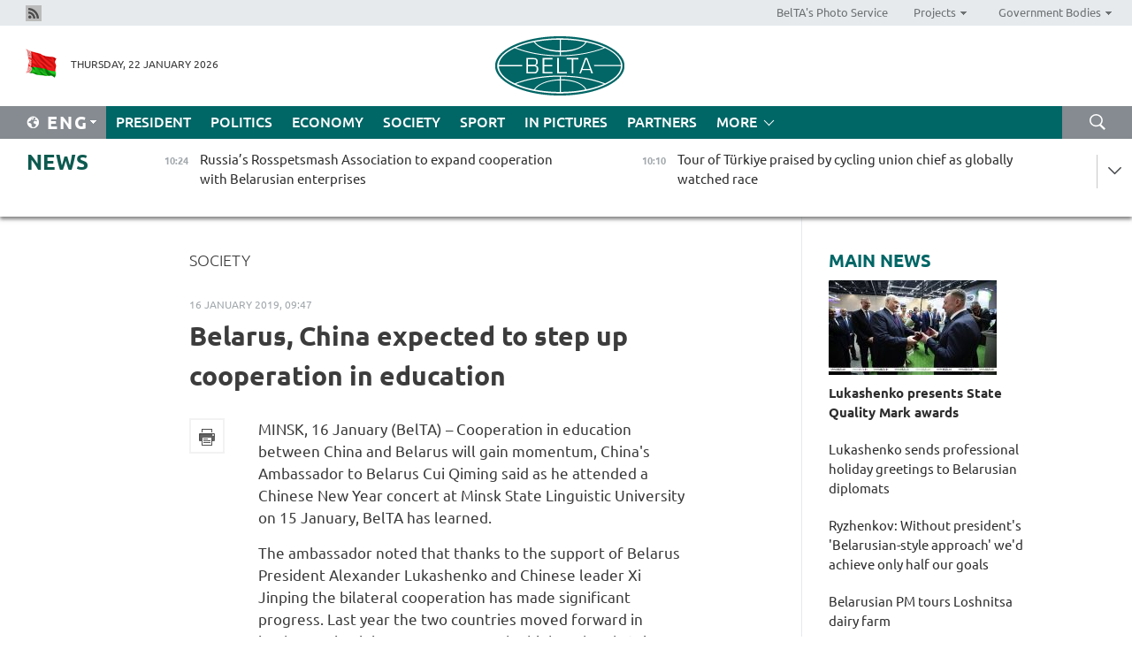

--- FILE ---
content_type: text/html; charset=UTF-8
request_url: https://eng.belta.by/society/view/belarus-china-expected-to-ramp-up-cooperation-in-education-117974-2019/
body_size: 12211
content:
    
    	<!DOCTYPE HTML>
	<html lang="en-EN" prefix="og: http://ogp.me/ns#">
	<head  prefix="article: https://ogp.me/ns/article#">
		<title>Belarus, China expected to step up cooperation in education</title>
		<meta http-equiv="Content-Type" content="text/html; charset=utf-8">
                <meta name="viewport" content="width=device-width">
		<link rel="stylesheet" href="/styles/general_styles.css" type="text/css">
                                <link rel="stylesheet" href="/styles/styles2.css?1769066941" type="text/css">
                                <link rel="stylesheet" href="/styles/styles.css?1769066941" type="text/css">
                <link rel="stylesheet" href="/styles/tr_styles.css" type="text/css">
                            <link rel="icon" href="/desimages/fav.png" type="image/png">
		<meta name="keywords" content="">
		<meta name="description" content="The concert aimed to demonstrate the diversity of traditional and contemporary culture of China. It featured Chinese music and songs, dances and theater performances.">
                
                 <link rel = "canonical" href="https://eng.belta.by/society/view/belarus-china-expected-to-ramp-up-cooperation-in-education-117974-2019/">
                 
	                    <meta property="og:locale" content="en_EN">
	        	        	<meta property="og:site_name" content="Belarusian Telegraph Agency" />
	        	        	<meta property="og:title" content="Belarus, China expected to step up cooperation in education" />
	        	        	<meta property="og:type" content="article" />
	        	        	<meta property="og:url" content="https://eng.belta.by/society/view/belarus-china-expected-to-ramp-up-cooperation-in-education-117974-2019" />
	        	        	<meta property="og:image" content="https://eng.belta.by/desimages/og_image.png" />
	        	        	<meta property="og:description" content="The concert aimed to demonstrate the diversity of traditional and contemporary culture of China. It featured Chinese music and songs, dances and theater performances." />
	        	        	<meta property="og:section" content="Society" />
	        	        	<meta property="article:published_time" content="2019-01-16 09:47:48" />
	        	        	<meta property="article:modified_time" content="2019-01-16 11:06:26" />
	        	    		                        <!-- Yandex.Metrika informer -->
<a href="https://metrika.yandex.by/stat/?id=15029098&amp;from=informer"
target="_blank" rel="nofollow"><img src="https://informer.yandex.ru/informer/15029098/1_1_FFFFFFFF_EFEFEFFF_0_pageviews"
style="width:80px; height:15px; border:0; display:none" alt="Яндекс.Метрика" title="Яндекс.Метрика: данные за сегодня (просмотры)" class="ym-advanced-informer" data-cid="15029098" data-lang="ru" /></a>
<!-- /Yandex.Metrika informer -->

<!-- Yandex.Metrika counter -->
<script type="text/javascript" >
   (function(m,e,t,r,i,k,a){m[i]=m[i]||function(){(m[i].a=m[i].a||[]).push(arguments)};
   m[i].l=1*new Date();
   for (var j = 0; j < document.scripts.length; j++) {if (document.scripts[j].src === r) { return; }}
   k=e.createElement(t),a=e.getElementsByTagName(t)[0],k.async=1,k.src=r,a.parentNode.insertBefore(k,a)})
   (window, document, "script", "https://mc.yandex.ru/metrika/tag.js", "ym");

   ym(15029098, "init", {
        clickmap:true,
        trackLinks:true,
        accurateTrackBounce:true,
        webvisor:true
   });
</script>
<noscript><div><img src="https://mc.yandex.ru/watch/15029098" style="position:absolute; left:-9999px;" alt="" /></div></noscript>
<!-- /Yandex.Metrika counter -->

            
                        <meta name="google-site-verification" content="Dd8uWU7VCf77OeeHXR5DHMQmZ-7j6FLk_JRDg71UqnQ" />

            
        

                                                                	</head>
	
	<body>

                
        <a id="top"></a>

    <div class="all   ">
        <div class="ban_main_top">
            
        </div>
        <div class="top_line">
	                <div class="social_icons">
                                          <a href="/rss" title="Rss"  target ="_self" onmouseover="this.children[0].src='https://eng.belta.by/images/storage/banners/000015_e75332d9759a535dbd02582b38240ace_work.jpg'" onmouseout="this.children[0].src='https://eng.belta.by/images/storage/banners/000015_06c67faab12793f011de90a38aef8cf1_work.jpg'">
                    <img src="https://eng.belta.by/images/storage/banners/000015_06c67faab12793f011de90a38aef8cf1_work.jpg" alt="Rss" title="Rss" />
                </a>
                        </div>
    
	        <script>
        var scroll_items = Array();
    </script>
<div class="projects_menu">
	
                    <div class="projects_menu_item " id="pr_el_97"><a target="_blank"  href="https://photobelta.by/"  title="BelTA&#039;s Photo Service" >
            <span>BelTA&#039;s Photo Service</span>    </a>
            </div>
	
                    <div class="projects_menu_item projects_menu_drop" id="pr_el_98"><a   href="https://eng.belta.by/"  title="Projects" >
            <span>Projects</span>    </a>
                    <script>
                var scroll_pr_m = "pr_m_98";
                scroll_items[scroll_items.length] = "pr_m_98";
            </script>
          <div class="projects_menu_s" id="pr_m_98">  
           	
                <div class="pr_menu_s_item">
                                                                                                                        <a target="_blank"   href="https://atom.belta.by/en" title="NUCLEAR POWER IN BELARUS AND WORLDWIDE" >NUCLEAR POWER IN BELARUS AND WORLDWIDE</a>
                        
                                    </div>
                       </div> 
            </div>
	
                    <div class="projects_menu_item projects_menu_drop" id="pr_el_105"><a   href="https://eng.belta.by/"  title="Government Bodies" >
            <span>Government Bodies</span>    </a>
                    <script>
                var scroll_pr_m = "pr_m_105";
                scroll_items[scroll_items.length] = "pr_m_105";
            </script>
          <div class="projects_menu_s" id="pr_m_105">  
           	
                <div class="pr_menu_s_item">
                                                                                                                        <a target="_blank"   href="http://president.gov.by/en/" title="President of the Republic of Belarus" >President of the Republic of Belarus</a>
                        
                                    </div>
            	
                <div class="pr_menu_s_item">
                                                                                                                        <a target="_blank"   href="http://www.government.by/en/" title="The Council of Ministers of the Republic of Belarus" >The Council of Ministers of the Republic of Belarus</a>
                        
                                    </div>
            	
                <div class="pr_menu_s_item">
                                                                                                                        <a target="_blank"   href="http://www.sovrep.gov.by/en/" title="The Council of the Republic of the National Assembly of the Republic of Belarus" >The Council of the Republic of the National Assembly of the Republic of Belarus</a>
                        
                                    </div>
            	
                <div class="pr_menu_s_item">
                                                                                                                        <a target="_blank"   href="http://house.gov.by/index.php/,,,,,1,0,0.html" title="The House of Representatives of the National Assembly of the Republic of Belarus" >The House of Representatives of the National Assembly of the Republic of Belarus</a>
                        
                                    </div>
            	
                <div class="pr_menu_s_item">
                                                                                                                        <a target="_blank"   href="http://www.kc.gov.by/en/main.aspx" title="The Constitutional Court of the Republic of Belarus" >The Constitutional Court of the Republic of Belarus</a>
                        
                                    </div>
            	
                <div class="pr_menu_s_item">
                                                                                                                        <a target="_blank"   href="http://www.supcourt.by/" title="The Supreme Court of the Republic of Belarus" >The Supreme Court of the Republic of Belarus</a>
                        
                                    </div>
            	
                <div class="pr_menu_s_item">
                                                                                                                        <a target="_blank"   href="http://www.kgk.gov.by/en" title="The State Control Committee of the Republic of Belarus" >The State Control Committee of the Republic of Belarus</a>
                        
                                    </div>
            	
                <div class="pr_menu_s_item">
                                                                                                                        <a target="_blank"   href="http://www.prokuratura.gov.by/en/" title="The Prosecutor General’s Office of the Republic of Belarus" >The Prosecutor General’s Office of the Republic of Belarus</a>
                        
                                    </div>
            	
                <div class="pr_menu_s_item">
                                                                                                                        <a target="_blank"   href="http://www.nbrb.by/engl/" title="The National Bank of the Republic of Belarus" >The National Bank of the Republic of Belarus</a>
                        
                                    </div>
            	
                <div class="pr_menu_s_item">
                                                                                                                        <a target="_blank"   href="http://www.mas.by/ru" title="Ministry of Architecture and Construction" >Ministry of Architecture and Construction</a>
                        
                                    </div>
            	
                <div class="pr_menu_s_item">
                                                                                                                        <a target="_blank"   href="http://mvd.gov.by/en/main.aspx" title="Ministry of the Interior" >Ministry of the Interior</a>
                        
                                    </div>
            	
                <div class="pr_menu_s_item">
                                                                                                                        <a target="_blank"   href="http://minzdrav.gov.by/" title="Ministry of Public Health" >Ministry of Public Health</a>
                        
                                    </div>
            	
                <div class="pr_menu_s_item">
                                                                                                                        <a target="_blank"   href="http://www.mjkx.gov.by/" title="Ministry of Housing and Utilities Services" >Ministry of Housing and Utilities Services</a>
                        
                                    </div>
            	
                <div class="pr_menu_s_item">
                                                                                                                        <a target="_blank"   href="http://mfa.gov.by/en/" title="Ministry of Foreign Affairs" >Ministry of Foreign Affairs</a>
                        
                                    </div>
            	
                <div class="pr_menu_s_item">
                                                                                                                        <a target="_blank"   href="http://www.mininform.gov.by/ru/" title="Ministry of Information" >Ministry of Information</a>
                        
                                    </div>
            	
                <div class="pr_menu_s_item">
                                                                                                                        <a target="_blank"   href="http://www.nalog.gov.by/ru/" title="Ministry for Taxes and Levies" >Ministry for Taxes and Levies</a>
                        
                                    </div>
            	
                <div class="pr_menu_s_item">
                                                                                                                        <a target="_blank"   href="http://www.kultura.by/" title="Ministry of Culture" >Ministry of Culture</a>
                        
                                    </div>
            	
                <div class="pr_menu_s_item">
                                                                                                                        <a target="_blank"   href="http://www.mlh.gov.by/en/forestry/resources.html" title="Ministry of Forestry" >Ministry of Forestry</a>
                        
                                    </div>
            	
                <div class="pr_menu_s_item">
                                                                                                                        <a target="_blank"   href="http://www.mil.by/en/" title="Ministry of Defense" >Ministry of Defense</a>
                        
                                    </div>
            	
                <div class="pr_menu_s_item">
                                                                                                                        <a target="_blank"   href="http://edu.gov.by/" title="Ministry of Education" >Ministry of Education</a>
                        
                                    </div>
            	
                <div class="pr_menu_s_item">
                                                                                                                        <a target="_blank"   href="http://minpriroda.gov.by/en/" title="Ministry of Natural Resources and Environmental Protection" >Ministry of Natural Resources and Environmental Protection</a>
                        
                                    </div>
            	
                <div class="pr_menu_s_item">
                                                                                                                        <a target="_blank"   href="http://www.minprom.gov.by/eng/welcome" title="Ministry of Industry" >Ministry of Industry</a>
                        
                                    </div>
            	
                <div class="pr_menu_s_item">
                                                                                                                        <a target="_blank"   href="http://www.mpt.gov.by/en/" title="Ministry of Communications and Informatization" >Ministry of Communications and Informatization</a>
                        
                                    </div>
            	
                <div class="pr_menu_s_item">
                                                                                                                        <a target="_blank"   href="https://www.mshp.gov.by/" title="Ministry of Agriculture and Food" >Ministry of Agriculture and Food</a>
                        
                                    </div>
            	
                <div class="pr_menu_s_item">
                                                                                                                        <a target="_blank"   href="http://mst.gov.by/en" title="Ministry of Sport and Tourism" >Ministry of Sport and Tourism</a>
                        
                                    </div>
            	
                <div class="pr_menu_s_item">
                                                                                                                        <a target="_blank"   href="http://www.mintorg.gov.by/index.php?lang=en" title="Ministry of Trade" >Ministry of Trade</a>
                        
                                    </div>
            	
                <div class="pr_menu_s_item">
                                                                                                                        <a target="_blank"   href="http://www.mintrans.gov.by/eng/index" title="Ministry of Transport and Communications" >Ministry of Transport and Communications</a>
                        
                                    </div>
            	
                <div class="pr_menu_s_item">
                                                                                                                        <a target="_blank"   href="http://www.mintrud.gov.by/en" title="Ministry of Labour and Social Protection" >Ministry of Labour and Social Protection</a>
                        
                                    </div>
            	
                <div class="pr_menu_s_item">
                                                                                                                        <a target="_blank"   href="http://mchs.gov.by/" title="Ministry for Emergency Situations" >Ministry for Emergency Situations</a>
                        
                                    </div>
            	
                <div class="pr_menu_s_item">
                                                                                                                        <a target="_blank"   href="http://www.minfin.gov.by/" title="Ministry of Finance" >Ministry of Finance</a>
                        
                                    </div>
            	
                <div class="pr_menu_s_item">
                                                                                                                        <a target="_blank"   href="http://www.economy.gov.by/en" title="Ministry of Economy" >Ministry of Economy</a>
                        
                                    </div>
            	
                <div class="pr_menu_s_item">
                                                                                                                        <a target="_blank"   href="http://www.minenergo.gov.by/en" title="Ministry of Energy" >Ministry of Energy</a>
                        
                                    </div>
            	
                <div class="pr_menu_s_item">
                                                                                                                        <a target="_blank"   href="http://minjust.gov.by/en/" title="Ministry of Justice" >Ministry of Justice</a>
                        
                                    </div>
            	
                <div class="pr_menu_s_item">
                                                                                                                        <a target="_blank"   href="http://www.gki.gov.by/" title="State Committee for the Management of State Property" >State Committee for the Management of State Property</a>
                        
                                    </div>
            	
                <div class="pr_menu_s_item">
                                                                                                                        <a target="_blank"   href="http://www.gknt.gov.by/opencms/opencms/en/index.html" title="State Committee for Science and Technologies" >State Committee for Science and Technologies</a>
                        
                                    </div>
            	
                <div class="pr_menu_s_item">
                                                                                                                        <a target="_blank"   href="http://gosstandart.gov.by/en-US/" title="State Committee for Standardization" >State Committee for Standardization</a>
                        
                                    </div>
            	
                <div class="pr_menu_s_item">
                                                                                                                        <a target="_blank"   href="http://gpk.gov.by/" title="State Border Committee" >State Border Committee</a>
                        
                                    </div>
            	
                <div class="pr_menu_s_item">
                                                                                                                        <a target="_blank"   href="http://www.gtk.gov.by/en" title="State Customs Committee" >State Customs Committee</a>
                        
                                    </div>
            	
                <div class="pr_menu_s_item">
                                                                                                                        <a target="_blank"   href="http://www.belstat.gov.by/en/" title="National Statistics Committee" >National Statistics Committee</a>
                        
                                    </div>
            	
                <div class="pr_menu_s_item">
                                                                                                                        <a target="_blank"   href="http://sk.gov.by/en/" title="Investigative Committee of the Republic of Belarus" >Investigative Committee of the Republic of Belarus</a>
                        
                                    </div>
            	
                <div class="pr_menu_s_item">
                                                                                                                        <a target="_blank"   href="http://brest-region.gov.by/index.php/en/" title="Brest Oblast Executive Committee" >Brest Oblast Executive Committee</a>
                        
                                    </div>
            	
                <div class="pr_menu_s_item">
                                                                                                                        <a target="_blank"   href="http://www.vitebsk-region.gov.by/en" title="Vitebsk Oblast Executive Committee" >Vitebsk Oblast Executive Committee</a>
                        
                                    </div>
            	
                <div class="pr_menu_s_item">
                                                                                                                        <a target="_blank"   href="http://gomel-region.gov.by/en/" title="Gomel Oblast Executive Committee" >Gomel Oblast Executive Committee</a>
                        
                                    </div>
            	
                <div class="pr_menu_s_item">
                                                                                                                        <a target="_blank"   href="http://www.region.grodno.by/en" title="Grodno Oblast Executive Committee" >Grodno Oblast Executive Committee</a>
                        
                                    </div>
            	
                <div class="pr_menu_s_item">
                                                                                                                        <a target="_blank"   href="http://www.minsk-region.gov.by/en/" title="Minsk Oblast Executive Committee" >Minsk Oblast Executive Committee</a>
                        
                                    </div>
            	
                <div class="pr_menu_s_item">
                                                                                                                        <a target="_blank"   href="http://mogilev-region.gov.by/en" title="Mogilev Oblast Executive Committee" >Mogilev Oblast Executive Committee</a>
                        
                                    </div>
            	
                <div class="pr_menu_s_item">
                                                                                                                        <a target="_blank"   href="http://minsk.gov.by/en/" title="Minsk City Executive Committee" >Minsk City Executive Committee</a>
                        
                                    </div>
                       </div> 
            </div>
</div>

     
        </div>
        <div class="header">
            <div class="header_date">
                                            <a class="header_flag" href="https://eng.belta.by" title="Flag"  target ="_self">
                <img 
                    src="https://eng.belta.by/images/storage/banners/000205_a31067f5f47a6d3dd1198811096c7f92_work.jpg" 
                    alt="Flag" 
                    title="Flag" 
                                    />
            </a>
            
                Thursday, 22 January 2026
            </div>
	            	        <div class="logo">
            
                                                                    <a href="/" title="Belarusian Telegraph Agency"  target ="_self">
                            <span class="logo_img"><img src="https://eng.belta.by/images/storage/banners/000016_c6fefed385e51552b15905774bf48fbf_work.jpg" alt="Belarusian Telegraph Agency" title="Belarusian Telegraph Agency" /></span>
                                                    </a>
                                                        </div>
    
            <div class="weather_currency">
                <div class="weather_currency_inner">
                
	 	
                </div>
	    
            </div>
        </div>
    <div class="menu_line" >

	    <div class="main_langs" id="main_langs">
            <div class="main_langs_inner" id="main_langs_inner">
	
                                                    	
                                    <div class="main_lang_item" ><a target="_blank"   href="https://belta.by" title="Рус" >Рус</a></div>
        	
                                    <div class="main_lang_item" ><a target="_blank"   href="https://blr.belta.by" title="Бел" >Бел</a></div>
        	
                                    <div class="main_lang_item" ><a target="_blank"   href="https://pol.belta.by/" title="Pl" >Pl</a></div>
        	
                                    <div class="main_lang_item" ><a target="_blank"   href="https://deu.belta.by/" title="Deu" >Deu</a></div>
        	
                                    <div class="main_lang_item" ><a target="_blank"   href="https://esp.belta.by/" title="Esp" >Esp</a></div>
        	
                                    <div class="main_lang_item" ><a target="_blank"   href="https://chn.belta.by/" title="中文" >中文</a></div>
        </div>
<div class="main_lang_item main_lang_selected" ><a   href="https://eng.belta.by/" title="Eng">Eng</a></div>
</div>
		

	       <div class="h_menu_fp" id="h_menu_fp" >
    <div class="h_menu_title" id="h_menu_title">
                Menu
    </div>
            <div class="h_menu_s" id="h_menu_s"></div>
        <div class="menu_more">
            <div class="menu_more_title" id="h_menu_more" >More </div>
                    <div id="h_menu" class="h_menu">
                <div class="content_all_margin">
	                        <div class="menu_els" id="h_menu_line_1">
                                                            <div class="menu_item " id="h_menu_item_1_1">
                            <a   href="https://eng.belta.by/president/" title="President">President</a>
                        </div>
                                                                                <div class="menu_item " id="h_menu_item_1_2">
                            <a   href="https://eng.belta.by/politics/" title="Politics">Politics</a>
                        </div>
                                                                                <div class="menu_item " id="h_menu_item_1_3">
                            <a   href="https://eng.belta.by/economics/" title="Economy">Economy</a>
                        </div>
                                                                                <div class="menu_item menu_item_selected" id="h_menu_item_1_4">
                            <a   href="https://eng.belta.by/society/" title="Society">Society</a>
                        </div>
                                                                                <div class="menu_item " id="h_menu_item_1_5">
                            <a   href="https://eng.belta.by/sport/" title="Sport">Sport</a>
                        </div>
                                                                                <div class="menu_item " id="h_menu_item_1_6">
                            <a   href="https://eng.belta.by/fotoreportage/" title="In Pictures">In Pictures</a>
                        </div>
                                                                                <div class="menu_item " id="h_menu_item_1_7">
                            <a   href="https://eng.belta.by/partner_news/" title="Partners">Partners</a>
                        </div>
                                                </div>
                                            <div class="menu_els" id="h_menu_line_2">
                                                            <div class="menu_item " id="h_menu_item_2_1">
                            <a   href="https://eng.belta.by/photonews/" title="Daily Snapshot">Daily Snapshot</a>
                        </div>
                                                                                <div class="menu_item " id="h_menu_item_2_2">
                            <a   href="https://eng.belta.by/video/" title="Video">Video</a>
                        </div>
                                                </div>
                                            <div class="menu_els" id="h_menu_line_3">
                                                            <div class="menu_item " id="h_menu_item_3_1">
                            <a   href="https://eng.belta.by/about_company/" title="About BelTA">About BelTA</a>
                        </div>
                                                                                <div class="menu_item " id="h_menu_item_3_2">
                            <a   href="https://eng.belta.by/products/" title="Products and services">Products and services</a>
                        </div>
                                                                                <div class="menu_item " id="h_menu_item_3_3">
                            <a   href="https://eng.belta.by/subscription/" title="Subscription">Subscription</a>
                        </div>
                                                                                <div class="menu_item " id="h_menu_item_3_4">
                            <a   href="https://eng.belta.by/contacts/" title="Contact us">Contact us</a>
                        </div>
                                                </div>
                                            <div class="menu_els" id="h_menu_line_4">
                                                            <div class="menu_item " id="h_menu_item_4_1">
                            <a   href="https://eng.belta.by/opinions/" title="Experts">Experts</a>
                        </div>
                                                </div>
                            </div>
       
    </div>
                    </div>
           </div>            
	


	
    
    
	    <div class="search_btn" onclick="open_search('search')"></div>
<form action="/search/getResultsForPeriod/" id="search">
    <input type="text" name="query" value="" placeholder="Search website" class="search_edit"/>
    <input type="submit" value="Search" class="search_submit" />
    <div class="clear"></div>
        <div class="fp_search_where">
        <span id="fp_search_where">Search where:</span>
            <input type="radio" name="group" value="0" id="group_0"/><label for="group_0">Search everywhere</label>
                            </div>
       <div class="fp_search_where">
        <span id="fp_search_when">In period</span>
            <input type="radio" name="period" value="0" id="period_0"/><label for="period_0">Entire period</label>
            <input type="radio" name="period" value="1" id="period_1"/><label for="period_1">Entire day</label>
            <input type="radio" name="period" value="2" id="period_2"/><label for="period_2">Entire week</label>
            <input type="radio" name="period" value="3" id="period_3"/><label for="period_3">Entire month</label>
            <input type="radio" name="period" value="4" id="period_4"/><label for="period_4">Entire year</label>
                </div>
    <div class="search_close close_btn" onclick="close_search('search')"></div>
</form>
   

    </div>
    <div class="top_lenta_inner">
  <div class="top_lenta">
    <a href="/" title="Back to main" class="tl_logo"></a>
    <div class="tl_title">
                    <a href="https://eng.belta.by/all_news" title="News">News</a>
            </div>
                            <div class="tl_inner" id="tl_inner">
        
        <div class="tl_item">
	        	            	        	                                                                        	                	                                <a  href="https://eng.belta.by/economics/view/russias-rosspetsmash-association-to-expand-cooperation-with-belarusian-enterprises-176040-2026/"   title="Russia’s Rosspetsmash Association to expand cooperation with Belarusian enterprises">
                    <span class="tl_date">
                                                                                                <span>10:24</span>
                    </span>
                    <span class="tl_news">Russia’s Rosspetsmash Association to expand cooperation with Belarusian enterprises</span>
                    <span class="tl_node">Economy</span>
                </a>
        </div>
        
        <div class="tl_item">
	        	            	        	                                                                        	                	                                <a  href="https://eng.belta.by/partner_news/view/tour-of-turkiye-praised-by-cycling-union-chief-as-globally-watched-race-176039-2026/"   title="Tour of Türkiye praised by cycling union chief as globally watched race ">
                    <span class="tl_date">
                                                                                                <span>10:10</span>
                    </span>
                    <span class="tl_news">Tour of Türkiye praised by cycling union chief as globally watched race </span>
                    <span class="tl_node">Partners</span>
                </a>
        </div>
        
        <div class="tl_item">
	        	            	        	                                                                        	                	                                <a  href="https://eng.belta.by/society/view/expert-draws-historical-parallel-between-policies-of-roosevelt-and-trump-176038-2026/"   title="Expert draws historical parallel between policies of Roosevelt and Trump">
                    <span class="tl_date">
                                                                                                <span>09:55</span>
                    </span>
                    <span class="tl_news">Expert draws historical parallel between policies of Roosevelt and Trump</span>
                    <span class="tl_node">Society</span>
                </a>
        </div>
        
        <div class="tl_item">
	        	            	        	                                                                        	                	                                <a  href="https://eng.belta.by/economics/view/modern-farms-account-for-80-of-milk-production-in-belarus-176036-2026/"   title="Modern farms account for 80% of milk production in Belarus ">
                    <span class="tl_date">
                                                                                                <span>09:28</span>
                    </span>
                    <span class="tl_news">Modern farms account for 80% of milk production in Belarus </span>
                    <span class="tl_node">Economy</span>
                </a>
        </div>
        
        <div class="tl_item">
	        	            	        	                                                                        	                	                                <a  href="https://eng.belta.by/partner_news/view/china-operates-worlds-largest-ev-charging-network-176037-2026/"   title="China operates world&#039;s largest EV charging network  ">
                    <span class="tl_date">
                                                                                                <span>09:08</span>
                    </span>
                    <span class="tl_news">China operates world's largest EV charging network  </span>
                    <span class="tl_node">Partners</span>
                </a>
        </div>
        
        <div class="tl_item">
	        	            	        	                                                                        	                	                                <a  href="https://eng.belta.by/president/view/lukashenko-sends-professional-holiday-greetings-to-belarusian-diplomats-176035-2026/"   title="Lukashenko sends professional holiday greetings to Belarusian diplomats">
                    <span class="tl_date">
                                                                                                <span>09:00</span>
                    </span>
                    <span class="tl_news">Lukashenko sends professional holiday greetings to Belarusian diplomats</span>
                    <span class="tl_node">President</span>
                </a>
        </div>
        
        <div class="tl_item">
	        	            	            	            	        	                            <div class="lenta_date_box">
                    <div class="lenta_date">
                   	               21.01.26
	                              <div class="line"></div>
                    </div>
                    </div>
	                                                                        	                	                                <a  href="https://eng.belta.by/society/view/belarusian-interior-ministry-refutes-fake-news-about-indian-national-in-forced-labor-176034-2026/"   title="Belarusian Interior Ministry refutes fake news about Indian national in forced labor">
                    <span class="tl_date">
                                                                                                    <span class="lenta_date_past">21.01.26</span>
                                                <span>22:39</span>
                    </span>
                    <span class="tl_news">Belarusian Interior Ministry refutes fake news about Indian national in forced labor</span>
                    <span class="tl_node">Society</span>
                </a>
        </div>
        
        <div class="tl_item">
	        	            	        	                                                                        	                	                                <a  href="https://eng.belta.by/society/view/analyst-european-regimes-viability-hinges-on-warfare-176031-2026/"   title="Analyst: European regimes’ viability hinges on warfare">
                    <span class="tl_date">
                                                                                                    <span class="lenta_date_past">21.01.26</span>
                                                <span>19:59</span>
                    </span>
                    <span class="tl_news">Analyst: European regimes’ viability hinges on warfare</span>
                    <span class="tl_node">Society</span>
                </a>
        </div>
        
        <div class="tl_item">
	        	            	        	                                                                        	                	                                <a  href="https://eng.belta.by/fotoreportage/view/turkiyes-cappadocia-176022-2026/"   title="Türkiye&#039;s Cappadocia">
                    <span class="tl_date">
                                                                                                    <span class="lenta_date_past">21.01.26</span>
                                                <span>19:42</span>
                    </span>
                    <span class="tl_news">Türkiye's Cappadocia</span>
                    <span class="tl_node">In Pictures</span>
                </a>
        </div>
        
        <div class="tl_item">
	        	            	        	                                                                        	                	                                <a  href="https://eng.belta.by/society/view/belarus-palace-of-independence-opens-new-season-with-tour-for-120-guests-176033-2026/"   title="Belarus’ Palace of Independence opens new season with tour for 120 guests">
                    <span class="tl_date">
                                                                                                    <span class="lenta_date_past">21.01.26</span>
                                                <span>19:27</span>
                    </span>
                    <span class="tl_news">Belarus’ Palace of Independence opens new season with tour for 120 guests</span>
                    <span class="tl_node">Society</span>
                </a>
        </div>
        
        <div class="tl_item">
	        	            	        	                                                                        	                	                                <a  href="https://eng.belta.by/society/view/over-150-meetings-new-partners-council-of-the-republic-takes-stock-of-international-activity-in-2025-176032-2026/"   title="Over 150 meetings, new partners: Council of the Republic takes stock of international activity in 2025">
                    <span class="tl_date">
                                                                                                    <span class="lenta_date_past">21.01.26</span>
                                                <span>19:11</span>
                    </span>
                    <span class="tl_news">Over 150 meetings, new partners: Council of the Republic takes stock of international activity in 2025</span>
                    <span class="tl_node">Society</span>
                </a>
        </div>
        
        <div class="tl_item">
	        	            	        	                                                                        	                	                                <a  href="https://eng.belta.by/society/view/minsk-youth-presents-68-projects-for-100-ideas-for-belarus-competition-176025-2026/"   title="Minsk youth presents 68 projects for 100 Ideas for Belarus contest">
                    <span class="tl_date">
                                                                                                    <span class="lenta_date_past">21.01.26</span>
                                                <span>18:48</span>
                    </span>
                    <span class="tl_news">Minsk youth presents 68 projects for 100 Ideas for Belarus contest</span>
                    <span class="tl_node">Society</span>
                </a>
        </div>
        
        <div class="tl_item">
	        	            	        	                                                                        	                	                                <a  href="https://eng.belta.by/economics/view/belarusian-mtz-explores-tractor-assembly-project-in-tanzania-176030-2026/"   title="Belarusian MTZ explores tractor assembly project in Tanzania
  
 ">
                    <span class="tl_date">
                                                                                                    <span class="lenta_date_past">21.01.26</span>
                                                <span>18:26</span>
                    </span>
                    <span class="tl_news">Belarusian MTZ explores tractor assembly project in Tanzania
  
 </span>
                    <span class="tl_node">Economy</span>
                </a>
        </div>
        
        <div class="tl_item">
	        	            	        	                                                                        	                	                                <a  href="https://eng.belta.by/society/view/belarus-chad-sign-roadmap-to-advance-military-technical-cooperation-176029-2026/"   title="Belarus, Chad sign roadmap to advance military-technical cooperation">
                    <span class="tl_date">
                                                                                                    <span class="lenta_date_past">21.01.26</span>
                                                <span>18:12</span>
                    </span>
                    <span class="tl_news">Belarus, Chad sign roadmap to advance military-technical cooperation</span>
                    <span class="tl_node">Society</span>
                </a>
        </div>
        
        <div class="tl_item">
	        	            	        	                                                                        	                	                                <a  href="https://eng.belta.by/society/view/molostov-belarusian-border-service-effectively-guards-state-border-amid-challenging-conditions-176028-2026/"   title="Molostov: Belarusian border service effectively guards state border amid challenging conditions ">
                    <span class="tl_date">
                                                                                                    <span class="lenta_date_past">21.01.26</span>
                                                <span>17:55</span>
                    </span>
                    <span class="tl_news">Molostov: Belarusian border service effectively guards state border amid challenging conditions </span>
                    <span class="tl_node">Society</span>
                </a>
        </div>
        
        <div class="tl_item">
	        	            	        	                                                                        	                	                                <a  href="https://eng.belta.by/politics/view/fm-comments-on-belarus-role-in-africas-development-176027-2026/"   title="FM comments on Belarus’ role in Africa’s development">
                    <span class="tl_date">
                                                                                                    <span class="lenta_date_past">21.01.26</span>
                                                <span>17:37</span>
                    </span>
                    <span class="tl_news">FM comments on Belarus’ role in Africa’s development</span>
                    <span class="tl_node">Politics</span>
                </a>
        </div>
        
        <div class="tl_item">
	        	            	        	                                                                        	                	                                <a  href="https://eng.belta.by/politics/view/beautiful-women-reliable-tractors-potash-fertilizers-what-else-is-belarus-known-for-abroad-176026-2026/"   title="Beautiful women, reliable tractors, potash fertilizers: What else is Belarus known for abroad?">
                    <span class="tl_date">
                                                                                                    <span class="lenta_date_past">21.01.26</span>
                                                <span>17:18</span>
                    </span>
                    <span class="tl_news">Beautiful women, reliable tractors, potash fertilizers: What else is Belarus known for abroad?</span>
                    <span class="tl_node">Politics</span>
                </a>
        </div>
        
        <div class="tl_item">
	        	            	        	                                                                        	                	                                <a  href="https://eng.belta.by/sport/view/hockey-federations-of-belarus-turkiye-sign-memorandum-of-cooperation-176024-2026/"   title="Hockey federations of Belarus, Türkiye sign memorandum of cooperation ">
                    <span class="tl_date">
                                                                                                    <span class="lenta_date_past">21.01.26</span>
                                                <span>16:58</span>
                    </span>
                    <span class="tl_news">Hockey federations of Belarus, Türkiye sign memorandum of cooperation </span>
                    <span class="tl_node">Sport</span>
                </a>
        </div>
        
        <div class="tl_item">
	        	            	        	                                                                        	                	                                <a  href="https://eng.belta.by/politics/view/ryzhenkov-sees-potential-for-improving-ties-with-european-countries-176023-2026/"   title="Ryzhenkov sees potential for improving ties with European countries">
                    <span class="tl_date">
                                                                                                    <span class="lenta_date_past">21.01.26</span>
                                                <span>16:24</span>
                    </span>
                    <span class="tl_news">Ryzhenkov sees potential for improving ties with European countries</span>
                    <span class="tl_node">Politics</span>
                </a>
        </div>
        
        <div class="tl_item">
	        	            	        	                                                                        	                	                                <a  href="https://eng.belta.by/economics/view/belarusian-milk-processing-plant-to-be-set-up-in-russias-kirov-oblast-176019-2026/"   title="Belarusian milk processing plant to be set up in Russia’s Kirov Oblast">
                    <span class="tl_date">
                                                                                                    <span class="lenta_date_past">21.01.26</span>
                                                <span>16:01</span>
                    </span>
                    <span class="tl_news">Belarusian milk processing plant to be set up in Russia’s Kirov Oblast</span>
                    <span class="tl_node">Economy</span>
                </a>
        </div>
        
        <div class="tl_item">
	        	            	        	                                                                        	                	                                <a  href="https://eng.belta.by/society/view/belarusian-upper-house-of-parliament-ratifies-visa-waiver-agreement-with-oman-176021-2026/"   title="Belarusian upper house of parliament ratifies visa waiver agreement with Oman">
                    <span class="tl_date">
                                                                                                    <span class="lenta_date_past">21.01.26</span>
                                                <span>15:40</span>
                    </span>
                    <span class="tl_news">Belarusian upper house of parliament ratifies visa waiver agreement with Oman</span>
                    <span class="tl_node">Society</span>
                </a>
        </div>
        
        <div class="tl_item">
	        	            	        	                                                                        	                	                                <a  href="https://eng.belta.by/politics/view/ryzhenkov-without-presidents-belarusian-style-approach-wed-achieve-only-half-our-goals-176020-2026/"   title="Ryzhenkov: Without president&#039;s &#039;Belarusian-style approach&#039; we&#039;d achieve only half our goals
   ">
                    <span class="tl_date">
                                                                                                    <span class="lenta_date_past">21.01.26</span>
                                                <span>15:07</span>
                    </span>
                    <span class="tl_news">Ryzhenkov: Without president's 'Belarusian-style approach' we'd achieve only half our goals
   </span>
                    <span class="tl_node">Politics</span>
                </a>
        </div>
        
        <div class="tl_item">
	        	            	        	                                                                        	                	                                <a  href="https://eng.belta.by/society/view/expert-explains-board-of-peace-importance-for-belarus-176017-2026/"   title="Expert explains Board of Peace importance for Belarus">
                    <span class="tl_date">
                                                                                                    <span class="lenta_date_past">21.01.26</span>
                                                <span>14:53</span>
                    </span>
                    <span class="tl_news">Expert explains Board of Peace importance for Belarus</span>
                    <span class="tl_node">Society</span>
                </a>
        </div>
        
        <div class="tl_item">
	        	            	        	                                                                        	                	                                <a  href="https://eng.belta.by/society/view/expert-ukraines-negotiating-position-deteriorates-each-day-176015-2026/"   title="Expert: Ukraine&#039;s negotiating position deteriorates each day  ">
                    <span class="tl_date">
                                                                                                    <span class="lenta_date_past">21.01.26</span>
                                                <span>14:19</span>
                    </span>
                    <span class="tl_news">Expert: Ukraine's negotiating position deteriorates each day  </span>
                    <span class="tl_node">Society</span>
                </a>
        </div>
        
        <div class="tl_item">
	        	            	        	                                                                        	                	                                <a  href="https://eng.belta.by/society/view/belarusian-pm-tours-loshnitsa-dairy-farm-176018-2026/"   title="Belarusian PM tours Loshnitsa dairy farm">
                    <span class="tl_date">
                                                                                                    <span class="lenta_date_past">21.01.26</span>
                                                <span>13:51</span>
                    </span>
                    <span class="tl_news">Belarusian PM tours Loshnitsa dairy farm</span>
                    <span class="tl_node">Society</span>
                </a>
        </div>
        
        <div class="tl_item">
	        	            	        	                                                                        	                	                                <a  href="https://eng.belta.by/economics/view/grodnoinvest-fez-residents-attract-119-million-in-foreign-investment-in-2025-176013-2026/"   title="Grodnoinvest FEZ residents attract $119 million in foreign investment in 2025">
                    <span class="tl_date">
                                                                                                    <span class="lenta_date_past">21.01.26</span>
                                                <span>13:32</span>
                    </span>
                    <span class="tl_news">Grodnoinvest FEZ residents attract $119 million in foreign investment in 2025</span>
                    <span class="tl_node">Economy</span>
                </a>
        </div>
        
        <div class="tl_item">
	        	            	        	                                                                        	                	                                <a  href="https://eng.belta.by/sport/view/belarus-derugo-andrianova-earn-spots-for-2026-winter-games-176010-2026/"   title="Belarus’ Derugo, Andrianova earn spots for 2026 Winter Games ">
                    <span class="tl_date">
                                                                                                    <span class="lenta_date_past">21.01.26</span>
                                                <span>13:06</span>
                    </span>
                    <span class="tl_news">Belarus’ Derugo, Andrianova earn spots for 2026 Winter Games </span>
                    <span class="tl_node">Sport</span>
                </a>
        </div>
        
        <div class="tl_item">
	        	            	        	                                                                        	                	                                <a  href="https://eng.belta.by/society/view/expert-donroe-doctrine-aims-to-make-western-hemisphere-a-us-fortress-176016-2026/"   title="Expert: ‘Donroe Doctrine’ aims to make Western Hemisphere a U.S. fortress">
                    <span class="tl_date">
                                                                                                    <span class="lenta_date_past">21.01.26</span>
                                                <span>13:02</span>
                    </span>
                    <span class="tl_news">Expert: ‘Donroe Doctrine’ aims to make Western Hemisphere a U.S. fortress</span>
                    <span class="tl_node">Society</span>
                </a>
        </div>
        
        <div class="tl_item">
	        	            	        	                                                                        	                	                                <a  href="https://eng.belta.by/partner_news/view/oil-and-gas-discovery-in-kp-brings-good-news-for-energy-sector-176009-2026/"   title="Oil and gas discovery in KP brings good news for energy sector ">
                    <span class="tl_date">
                                                                                                    <span class="lenta_date_past">21.01.26</span>
                                                <span>12:44</span>
                    </span>
                    <span class="tl_news">Oil and gas discovery in KP brings good news for energy sector </span>
                    <span class="tl_node">Partners</span>
                </a>
        </div>
        
        <div class="tl_item">
	        	            	        	                                                                        	                	                                <a  href="https://eng.belta.by/economics/view/belarus-egypt-mull-over-joint-industrial-projects-176014-2026/"   title="Belarus, Egypt mull over joint industrial projects">
                    <span class="tl_date">
                                                                                                    <span class="lenta_date_past">21.01.26</span>
                                                <span>12:29</span>
                    </span>
                    <span class="tl_news">Belarus, Egypt mull over joint industrial projects</span>
                    <span class="tl_node">Economy</span>
                </a>
        </div>
        <a class="all_news" href="https://eng.belta.by/all_news" title="All news">All news</a> 
    </div>
    <div class="tl_arrow" title="" id="tl_arrow"></div>
    <a class="all_news main_left_col" href="https://eng.belta.by/all_news" title="All news">All news</a> 
  </div>
    
</div>    <div class="main">
      <div class="content_2_col">  
          <div class="content_2_col_margin">       
        	      
<div class="content_margin">
<a href="https://eng.belta.by/society/" title="Society"  class="rubric">Society</a>
<div class="date_full">16 January 2019, 09:47</div>
<h1>Belarus, China expected to step up cooperation in education</h1>

    <div class="inner_content">
                    <div class="social_icons_c">
                                                                
                                            <a href="/printv/society/view/belarus-china-expected-to-ramp-up-cooperation-in-education-117974-2019/" onclick="window.open('/printv/society/view/belarus-china-expected-to-ramp-up-cooperation-in-education-117974-2019/');return false" class="print_icon"></a>
                </div>
        
        <div>
            <div class="text">

                
                                
                <meta name="mediator_published_time" content="2019-01-16T09:47:48+00:00" />
    <meta name="mediator_theme" content="Society" />
    <meta name="mediator" content="/society/view/belarus-china-expected-to-ramp-up-cooperation-in-education-117974-2019/" />
                                                                      
                                <div class="js-mediator-article">
                    <p>MINSK, 16 January (BelTA) – Cooperation in education between China and Belarus will gain momentum, China's Ambassador to Belarus Cui Qiming said as he attended a Chinese New Year concert at Minsk State Linguistic University on 15 January, BelTA has learned. </p><p></p><p></p><p>The ambassador noted that thanks to the support of Belarus President Alexander Lukashenko and Chinese leader Xi Jinping the bilateral cooperation has made significant progress. Last year the two countries moved forward in implementing joint agreements at the highest level. Cui Qiming expressed gratitude to the Belarusian president for inviting Chinese children to spend holidays in Belarus last year. </p><p></p><p></p><p></p><p>In turn, China also invites Belarusian school and university students to visit China and take part in youth camps. According to the ambassador, not only Belarusian young people study Chinese, but also people in China study the Belarusian language. </p><p></p><p></p><p></p><p>Among the attendees was Belarus' Deputy Education Minister Raisa Sidorenko. She noted that the year 2019 is special because it is the Year of Belarus' Education in China. According to her, the events to be held this year will help forge new educational partnerships between the two countries. </p><p></p><p></p><p>Attending the concert were also employees of the Chinese Embassy in Belarus, Rector of Minsk State Linguistic University Natalia Baranova, representatives of other Belarusian higher learning institutions, Chinese language teachers, representatives of Chinese companies operating in Belarus and Chinese students. </p><p></p><p></p><p>The concert aimed to demonstrate the diversity of traditional and contemporary culture of the People's Republic of China. It featured Chinese music and songs, dances and theater performances. The bulk of the performers were Chinese students studying in Belarus. </p><p></p><p></p><p>The concert was arranged by the education sector of the Chinese Embassy in Belarus together with the union of Chinese students in Belarus.</p><p></p><p>Photos by Gennady Zhinkov</p><p></p>
                    
                    
                                        
                                    <div class="invite_in_messagers">
    <div>Follow us on:</div>
       <a  class="viber" href="https://twitter.com/Belarus_News" rel="nofollow" target="_blank">
         <img src="https://eng.belta.by/images/design/1.png" style="margin:3px 0 -17px 0;display: inline;display: inline;" alt="X" title="X"
    </a>  
</div>                                                        </div>


                
                
            </div>
            <div class="clear"></div>
        </div>
    </div>
</div>
    

            <div class="rubricNews">
    <div class="content_margin">
<a class="block_title" href="https://eng.belta.by/society">More about Society</a>
    <div class="rubricNews_item">
                          	                	                                                    <a class="rubricNews_item_img news_with_rubric_img" href="/society/view/expert-draws-historical-parallel-between-policies-of-roosevelt-and-trump-176038-2026/"  title="Expert draws historical parallel between policies of Roosevelt and Trump">
                        <img src="https://eng.belta.by/images/storage/news/with_archive/2026/000022_1769063034_176038_medium.jpg" alt="" title=""/>
                    </a>
                                <a href="/society/view/expert-draws-historical-parallel-between-policies-of-roosevelt-and-trump-176038-2026/"  title="Expert draws historical parallel between policies of Roosevelt and Trump">
                    Expert draws historical parallel between policies of Roosevelt and Trump
                </a>
    </div>
    <div class="rubricNews_item">
                          	                	                                                    <a class="rubricNews_item_img news_with_rubric_img" href="/society/view/belarusian-interior-ministry-refutes-fake-news-about-indian-national-in-forced-labor-176034-2026/"  title="Belarusian Interior Ministry refutes fake news about Indian national in forced labor">
                        <img src="https://eng.belta.by/images/storage/news/with_archive/2026/000022_1769024628_176034_medium.png" alt="Photo courtesy of the Belarusian Ministry of Foreign Affairs" title="Photo courtesy of the Belarusian Ministry of Foreign Affairs"/>
                    </a>
                                <a href="/society/view/belarusian-interior-ministry-refutes-fake-news-about-indian-national-in-forced-labor-176034-2026/"  title="Belarusian Interior Ministry refutes fake news about Indian national in forced labor">
                    Belarusian Interior Ministry refutes fake news about Indian national in forced labor
                </a>
    </div>
    <div class="rubricNews_item">
                          	                	                                                    <a class="rubricNews_item_img news_with_rubric_img" href="/society/view/analyst-european-regimes-viability-hinges-on-warfare-176031-2026/"  title="Analyst: European regimes’ viability hinges on warfare">
                        <img src="https://eng.belta.by/images/storage/news/with_archive/2026/000022_1769010439_176031_medium.jpg" alt="Elena Ponomareva. Video screenshot" title="Elena Ponomareva. Video screenshot"/>
                    </a>
                                <a href="/society/view/analyst-european-regimes-viability-hinges-on-warfare-176031-2026/"  title="Analyst: European regimes’ viability hinges on warfare">
                    Analyst: European regimes’ viability hinges on warfare
                </a>
    </div>
    <div class="rubricNews_item">
                          	                	                                                    <a class="rubricNews_item_img news_with_rubric_img" href="/society/view/belarus-palace-of-independence-opens-new-season-with-tour-for-120-guests-176033-2026/"  title="Belarus’ Palace of Independence opens new season with tour for 120 guests">
                        <img src="https://eng.belta.by/images/storage/news/with_archive/2026/000022_1769012470_176033_medium.jpg" alt="" title=""/>
                    </a>
                                <a href="/society/view/belarus-palace-of-independence-opens-new-season-with-tour-for-120-guests-176033-2026/"  title="Belarus’ Palace of Independence opens new season with tour for 120 guests">
                    Belarus’ Palace of Independence opens new season with tour for 120 guests
                </a>
    </div>
    <div class="rubricNews_item">
                          	                	                                                    <a class="rubricNews_item_img news_with_rubric_img" href="/society/view/over-150-meetings-new-partners-council-of-the-republic-takes-stock-of-international-activity-in-2025-176032-2026/"  title="Over 150 meetings, new partners: Council of the Republic takes stock of international activity in 2025">
                        <img src="https://eng.belta.by/images/storage/news/with_archive/2026/000022_1769011899_176032_medium.jpg" alt="" title=""/>
                    </a>
                                <a href="/society/view/over-150-meetings-new-partners-council-of-the-republic-takes-stock-of-international-activity-in-2025-176032-2026/"  title="Over 150 meetings, new partners: Council of the Republic takes stock of international activity in 2025">
                    Over 150 meetings, new partners: Council of the Republic takes stock of international activity in 2025
                </a>
    </div>
    <div class="rubricNews_item">
                          	                	                                                    <a class="rubricNews_item_img news_with_rubric_img" href="/society/view/minsk-youth-presents-68-projects-for-100-ideas-for-belarus-competition-176025-2026/"  title="Minsk youth presents 68 projects for 100 Ideas for Belarus contest">
                        <img src="https://eng.belta.by/images/storage/news/with_archive/2026/000022_1769003034_176025_medium.jpg" alt="" title=""/>
                    </a>
                                <a href="/society/view/minsk-youth-presents-68-projects-for-100-ideas-for-belarus-competition-176025-2026/"  title="Minsk youth presents 68 projects for 100 Ideas for Belarus contest">
                    Minsk youth presents 68 projects for 100 Ideas for Belarus contest
                </a>
    </div>
    </div>
</div>
          </div>
      </div>
      		      		              <!--noindex-->
  <div class="main_news_inner_2_col">
	<div class="block_title">Main news</div>
    <div class="mni_col">    
            <div class="rc_item rc_item_main">                                                                	                	                                                    <a href="https://eng.belta.by/president/view/lukashenko-presents-state-quality-mark-awards-176011-2026/" title="Lukashenko presents State Quality Mark awards " >
                        <img src="https://eng.belta.by/images/storage/news/with_archive/2026/000019_1768984599_176011_small.jpg" alt="" title=""/>
                    </a>
                               
                <a href="https://eng.belta.by/president/view/lukashenko-presents-state-quality-mark-awards-176011-2026/" title="Lukashenko presents State Quality Mark awards " class="last_news_title_main" >Lukashenko presents State Quality Mark awards 
                     
                                    </a>
              </div>
        </div>
    
    


	    <div class="mni_col">
             <div class="rc_item">                                                                	                	                                               
                <a href="https://eng.belta.by/president/view/lukashenko-sends-professional-holiday-greetings-to-belarusian-diplomats-176035-2026/" title="Lukashenko sends professional holiday greetings to Belarusian diplomats"  >Lukashenko sends professional holiday greetings to Belarusian diplomats
                     
                                    </a>
              </div>
             <div class="rc_item">                                                                	                	                                               
                <a href="https://eng.belta.by/politics/view/ryzhenkov-without-presidents-belarusian-style-approach-wed-achieve-only-half-our-goals-176020-2026/" title="Ryzhenkov: Without president&#039;s &#039;Belarusian-style approach&#039; we&#039;d achieve only half our goals
   "  >Ryzhenkov: Without president's 'Belarusian-style approach' we'd achieve only half our goals
   
                     
                                    </a>
              </div>
             <div class="rc_item">                                                                	                	                                               
                <a href="https://eng.belta.by/society/view/belarusian-pm-tours-loshnitsa-dairy-farm-176018-2026/" title="Belarusian PM tours Loshnitsa dairy farm"  >Belarusian PM tours Loshnitsa dairy farm
                     
                                    </a>
              </div>
        </div>

  </div>
  <div class="one_right_col">
      	<!--noindex-->
        <div class="top_news">
                
    <div class="block_title">
        Top news        <div class="topNewsSlider_dots" id="topNewsSlider_dots"></div>
    </div>
    	    <div class="topNewsSlider">
		                            <div class="tn_item">
		                		                		                		                			                			                			                <a href="https://eng.belta.by/society/view/belarusian-government-seeks-to-modernize-child-care-allowance-system-176012-2026/"    title="Belarusian government seeks to modernize child care benefit system">
		                            Belarusian government seeks to modernize child care benefit system
		                             
		                            		                        </a>
                        </div>
		                            <div class="tn_item">
		                		                		                		                			                			                			                <a href="https://eng.belta.by/society/view/belarusian-upper-house-of-parliament-ratifies-visa-waiver-agreement-with-oman-176021-2026/"    title="Belarusian upper house of parliament ratifies visa waiver agreement with Oman">
		                            Belarusian upper house of parliament ratifies visa waiver agreement with Oman
		                             
		                            		                        </a>
                        </div>
		                            <div class="tn_item">
		                		                		                		                			                			                			                <a href="https://eng.belta.by/society/view/belarusian-interior-ministry-refutes-fake-news-about-indian-national-in-forced-labor-176034-2026/"    title="Belarusian Interior Ministry refutes fake news about Indian national in forced labor">
		                            Belarusian Interior Ministry refutes fake news about Indian national in forced labor
		                             
		                            		                        </a>
                        </div>
		                            <div class="tn_item">
		                		                		                		                			                			                			                <a href="https://eng.belta.by/politics/view/ryzhenkov-sees-potential-for-improving-ties-with-european-countries-176023-2026/"    title="Ryzhenkov sees potential for improving ties with European countries">
		                            Ryzhenkov sees potential for improving ties with European countries
		                             
		                            		                        </a>
                        </div>
		                            <div class="tn_item">
		                		                		                		                			                			                			                <a href="https://eng.belta.by/society/view/belarus-chad-sign-roadmap-to-advance-military-technical-cooperation-176029-2026/"    title="Belarus, Chad sign roadmap to advance military-technical cooperation">
		                            Belarus, Chad sign roadmap to advance military-technical cooperation
		                             
		                            		                        </a>
                        </div>
		                            <div class="tn_item">
		                		                		                		                			                			                			                <a href="https://eng.belta.by/society/view/expert-draws-historical-parallel-between-policies-of-roosevelt-and-trump-176038-2026/"    title="Expert draws historical parallel between policies of Roosevelt and Trump">
		                            Expert draws historical parallel between policies of Roosevelt and Trump
		                             
		                            		                        </a>
                        </div>
		                            <div class="tn_item">
		                		                		                		                			                			                			                <a href="https://eng.belta.by/society/view/belarus-palace-of-independence-opens-new-season-with-tour-for-120-guests-176033-2026/"    title="Belarus’ Palace of Independence opens new season with tour for 120 guests">
		                            Belarus’ Palace of Independence opens new season with tour for 120 guests
		                             
		                            		                        </a>
                        </div>
		                            <div class="tn_item">
		                		                		                		                			                			                			                <a href="https://eng.belta.by/president/view/lukashenko-highlights-significant-contribution-of-engineering-troops-to-belarus-military-security-176001-2026/"    title="Lukashenko highlights significant contribution of engineering troops to Belarus’ military security">
		                            Lukashenko highlights significant contribution of engineering troops to Belarus’ military security
		                             
		                            		                        </a>
                        </div>
		                            <div class="tn_item">
		                		                		                		                			                			                			                <a href="https://eng.belta.by/president/view/lukashenko-signs-document-on-belarus-joining-trump-board-of-peace-175987-2026/"    title="Lukashenko signs document on Belarus joining Trump-proposed Board of Peace">
		                            Lukashenko signs document on Belarus joining Trump-proposed Board of Peace
		                             
		                            		                        </a>
                        </div>
		                            <div class="tn_item">
		                		                		                		                			                			                			                <a href="https://eng.belta.by/president/view/lukashenko-dismisses-claims-of-1bn-payment-to-join-peace-board-175988-2026/"    title="Lukashenko dismisses claims of $1bn payment to join Peace Board ">
		                            Lukashenko dismisses claims of $1bn payment to join Peace Board 
		                             
		                            		                        </a>
                        </div>
		                            <div class="tn_item">
		                		                		                		                			                			                			                <a href="https://eng.belta.by/society/view/expert-explains-board-of-peace-importance-for-belarus-176017-2026/"    title="Expert explains Board of Peace importance for Belarus">
		                            Expert explains Board of Peace importance for Belarus
		                             
		                            		                        </a>
                        </div>
		                            <div class="tn_item">
		                		                		                		                			                			                			                <a href="https://eng.belta.by/president/view/lukashenko-state-quality-mark-is-the-best-product-advertisement-175983-2026/"    title="Lukashenko: State Quality Mark is the best product advertisement">
		                            Lukashenko: State Quality Mark is the best product advertisement
		                             
		                            		                        </a>
                        </div>
		                            <div class="tn_item">
		                		                		                		                			                			                			                <a href="https://eng.belta.by/economics/view/belarus-egypt-mull-over-joint-industrial-projects-176014-2026/"    title="Belarus, Egypt mull over joint industrial projects">
		                            Belarus, Egypt mull over joint industrial projects
		                             
		                            		                        </a>
                        </div>
		                            <div class="tn_item">
		                		                		                		                			                			                			                <a href="https://eng.belta.by/president/view/lukashenko-calls-to-focus-on-cost-reduction-wise-spending-strict-production-discipline-175982-2026/"    title="Lukashenko calls to focus on cost reduction, wise spending, production discipline ">
		                            Lukashenko calls to focus on cost reduction, wise spending, production discipline 
		                             
		                            		                        </a>
                        </div>
		                            <div class="tn_item">
		                		                		                		                			                			                			                <a href="https://eng.belta.by/society/view/expert-donroe-doctrine-aims-to-make-western-hemisphere-a-us-fortress-176016-2026/"    title="Expert: ‘Donroe Doctrine’ aims to make Western Hemisphere a U.S. fortress">
		                            Expert: ‘Donroe Doctrine’ aims to make Western Hemisphere a U.S. fortress
		                             
		                            		                        </a>
                        </div>
		                </div>
    </div>

    <!--/noindex-->
    <!--/noindex-->
            
    
      	
  	
    

    
</div>
	

	
	        <div class="clear"></div>
    </div>
    				        	        <div class="logo_f">
            
                    <div class="logo_line"></div>
            <div class="logo_f_item">
                                        <a href="/" title="Belarusian Telegraph Agency"  target ="_self">
                            <img src="https://eng.belta.by/images/storage/banners/000199_63c3cf8612770c9b5bda0dd9666c739b_work.jpg" alt="Belarusian Telegraph Agency" title="Belarusian Telegraph Agency" />
                        </a>
                            </div>
            <div class="logo_line"></div>
            </div>
    
		    <div class="menu_f">
        <div class="menu_f_item">
                                                                                                    <a   href="http://www.belarus.by/en/" title="All about Belarus" >All about Belarus</a>
                                
                        	                    <div class="menu_f_second">
    	
                                                                                <a   href="http://www.belarus.by/en/government" title="State administration" >State administration</a>
                
                	
                                                                                <a   href="http://www.belarus.by/en/about-belarus/history" title="History" >History</a>
                
                	
                                                                                <a   href="http://www.belarus.by/en/travel/belarus-life" title="Tourism" >Tourism</a>
                
                	
                                                                                <a   href="http://www.belarus.by/en/about-belarus/culture" title="Culture" >Culture</a>
                
                	
                                                                                <a   href="http://www.belarus.by/en/about-belarus/sport" title="Sport" >Sport</a>
                
                </div>                    </div>
        <div class="menu_f_item">
                                                                                                    <a   href="https://eng.belta.by/" title="For clients">For clients</a>
                                
                        	                    <div class="menu_f_second">
    	
                                                                                <a   href="https://subs.belta.by/" title="Subscribers login" >Subscribers login</a>
                
                </div>                    </div>
        <div class="menu_f_item">
                                                                                                    <a   href="https://eng.belta.by/" title="Our company">Our company</a>
                                
                        	                    <div class="menu_f_second">
    	
                                                                                <a   href="https://eng.belta.by/about_company/" title="About BelTA">About BelTA</a>
                
                	
                                                                                <a   href="https://eng.belta.by/contacts/" title="Contact us">Contact us</a>
                
                	
                                                                                <a   href="https://eng.belta.by/partners/" title="Partners">Partners</a>
                
                	
                                                                                <a   href="https://eng.belta.by/products/" title="Products and services">Products and services</a>
                
                	
                                                                                <a   href="https://eng.belta.by/subscription/" title="Subscription">Subscription</a>
                
                </div>                    </div>
    
    </div>

		 
		    <div class="social_footer">
	                              <a href="/rss" title="RSS"  target ="_self" onmouseover="this.children[0].src='https://eng.belta.by/images/storage/banners/000196_44263b6a5908c7d0a46fa916e67103ff_work.jpg'" onmouseout="this.children[0].src='https://eng.belta.by/images/storage/banners/000196_f10094af44fc0f681fadc3125b9f1cdc_work.jpg'">
                    <img src="https://eng.belta.by/images/storage/banners/000196_f10094af44fc0f681fadc3125b9f1cdc_work.jpg" alt="RSS" title="RSS" />
                </a>
                    </div>

                <img class="img_alt" src="/desimages/alt.png" title="Recent news from Belarus" alt="Recent news from Belarus">
    	<div class="copyright">BelTA – News from Belarus, © Belarusian Telegraph Agency, 2010-2026. All rights reserved. 
<div>If you use BelTA’s materials, you must credit us with a hyperlink. <a href="/copyright-en">Terms of Use</a> <br />Technical support by BelTA 
</div></div>
        <div class="footer_counters">
                        
                
        

        </div>
    </div>
    
    <script src="/jscript/jquery/jquery-2.0.2.min.js"></script>

    <script src="/jscript/scripts.js"></script>

    <script src="/jscript/jquery/jquery.mCustomScrollbar.concat.min.js"></script>
    
        <script src="/jscript/scripts2.js"></script>
     
    
        
    
            <script src="/jscript/jquery/slick.min.js"></script>
    
    
        
        
        
        
        
    
        
    
    
    
        
    <script>
    $(document).ready(function() {
      
    var player_contaner = document.getElementById('videoplayer');
    if(player_contaner){
        
        
     
            
               function startVideo(){
                    
                }
                
var count_error = 0;
                function onError(){
                   console.log("video error");
                    count_error +=1;
                    if (count_error<=10){
                        setTimeout(startVideo, 10000);
                                        }
                } 
                document.getElementById("videoplayer").addEventListener("player_error",onError,false);
        
    }
     
    }); 
    </script> 
    
    <script>
    $(document).ready(function() {
     
     

    
        $('#city_hidden').mCustomScrollbar({
            theme:"minimal-dark"
        });
        $('#city_hiddenIn').mCustomScrollbar({
            theme:"minimal-dark"
        });
    

    
            $(".topNewsSlider").slick({
            rows: 5,
            slidesToShow: 1,
            slidesToScroll: 1,
            arrows: false,
            appendDots: "#topNewsSlider_dots",
            dots: true,
            autoplay:true,
            autoplaySpeed: 10000,
            pauseOnFocus:true,
            pauseOnDotsHover:true,
                    });
         

            $("#tl_arrow").click(function() {
            if ($("#tl_inner").hasClass("tl_inner")){
                $("#tl_inner").removeClass("tl_inner").addClass("tl_inner_all");
                $("#tl_arrow").addClass("tl_arrow_close");
                $(".lenta_date_past").addClass("date_past_hide");
            }
            else if($("#tl_inner").hasClass("tl_inner_all")){
                $("#tl_inner").removeClass("tl_inner_all").addClass("tl_inner");
                $("#tl_arrow").removeClass("tl_arrow_close");
                $(".lenta_date_past").removeClass("date_past_hide");
            }
        });
                      
    
          

                  
    
         
    
                        
                        
       
          
    if (typeof scroll_pr_m !== "undefined") {
        $("#"+scroll_pr_m).mCustomScrollbar({
            theme:"minimal-dark"
        });
    }
                    
    if (typeof scroll_items !== "undefined") {
        if (scroll_items.length) {
            for (var i=0; i<scroll_items.length;i++) {
                $("#"+scroll_items[i]).mCustomScrollbar({
                    theme:"minimal-dark"
                });
            }
        }
    }            

            create_menu("h_menu");
        

    prepare_fix();    
         
    
    
    function get_items_hover() {
        var res_hover = [];
        var items_div = document.querySelectorAll("div");
        for (var i=0; i<items_div.length-1; i++) {
            var item_pseudo_1 = window.getComputedStyle(items_div[i], ":hover");
            var item_pseudo_2 = window.getComputedStyle(items_div[i+1]);
            if (item_pseudo_1.display == "block" && item_pseudo_2.display == "none"){ 
                res_hover[res_hover.length] = {el:$(items_div[i]), drop_el:$(items_div[i+1])};
            }
        }
        //console.log("res_hover "+res_hover);       
        return res_hover;
    }

    window.onload = function() {
        var items_hover = get_items_hover();
        //prepare_js_hover(items_hover);
    }
    

            
    
    });      
    </script>
    
    <script>
    $(window).load(function() {
                    lenta_height();
            $("#tl_inner").mCustomScrollbar({
                theme:"minimal-dark",
                setHeight: '100%'
            });
            });
    </script>

    <script>
                    lenta_height();
            </script>
    
    <script src="/jscript/jquery/jquery.scrollUp.min.js"></script>
    

    
</body>
</html>